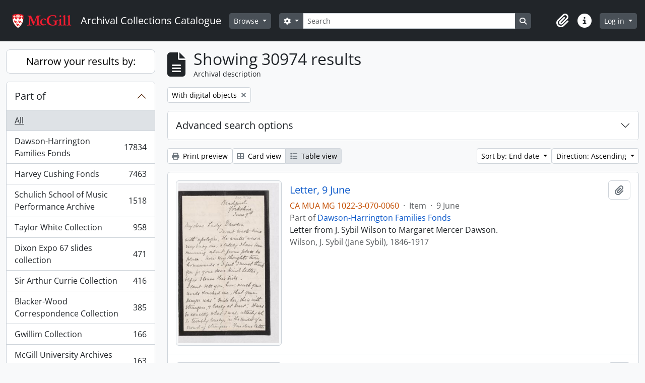

--- FILE ---
content_type: text/html; charset=utf-8
request_url: https://archivalcollections.library.mcgill.ca/index.php/informationobject/browse?view=table&sort=endDate&topLod=0&sortDir=asc&onlyMedia=1
body_size: 100951
content:
<!DOCTYPE html>
<html lang="en" dir="ltr">
  <head>
        <script nonce=64afe5ee3798d392681f96df7cf5df65 async src="https://www.googletagmanager.com/gtag/js?id=UA-117243227-1"></script>
    <script nonce=64afe5ee3798d392681f96df7cf5df65>
    window.dataLayer = window.dataLayer || [];
    function gtag(){dataLayer.push(arguments);}
    gtag('js', new Date());
        gtag('config', 'UA-117243227-1');
    </script>
    <meta charset="utf-8">
    <meta name="viewport" content="width=device-width, initial-scale=1">
    <title>Information object browse - Archival Collections Catalogue</title>
        <link rel="shortcut icon" href="/favicon.ico">
    <script defer src="/dist/js/vendor.bundle.51cf3c3989802bda6211.js"></script><script defer src="/dist/js/arDominionB5Plugin.bundle.ee01f345bf45cf8bd842.js"></script><link href="/dist/css/arDominionB5Plugin.bundle.5e47f9f2330e33f54f04.css" rel="stylesheet">
      </head>
  <body class="d-flex flex-column min-vh-100 informationobject browse show-edit-tooltips">
        <div class="visually-hidden-focusable p-3 border-bottom">
  <a class="btn btn-sm btn-secondary" href="#main-column">
    Skip to main content  </a>
</div>
    



<header id="top-bar" class="navbar navbar-expand-lg navbar-dark bg-dark" role="navigation" aria-label="Main navigation">
  <div class="container-fluid">
          <a class="navbar-brand d-flex flex-wrap flex-lg-nowrap align-items-center py-0 me-0" href="/index.php/" title="Home" rel="home">
                  <img alt="AtoM logo" class="d-inline-block my-2 me-3" height="auto" src="/plugins/arMcGillB5Plugin/images/logo.png" />                          <span class="text-wrap my-1 me-3">Archival Collections Catalogue</span>
              </a>
        <button class="navbar-toggler atom-btn-secondary my-2 me-1 px-1" type="button" data-bs-toggle="collapse" data-bs-target="#navbar-content" aria-controls="navbar-content" aria-expanded="false">
      <i 
        class="fas fa-2x fa-fw fa-bars" 
        data-bs-toggle="tooltip"
        data-bs-placement="bottom"
        title="Toggle navigation"
        aria-hidden="true">
      </i>
      <span class="visually-hidden">Toggle navigation</span>
    </button>
    <div class="collapse navbar-collapse flex-wrap justify-content-end me-1" id="navbar-content">
      <div class="d-flex flex-wrap flex-lg-nowrap flex-grow-1">
        <div class="dropdown my-2 me-3">
  <button class="btn btn-sm atom-btn-secondary dropdown-toggle" type="button" id="browse-menu" data-bs-toggle="dropdown" aria-expanded="false">
    Browse  </button>
  <ul class="dropdown-menu mt-2" aria-labelledby="browse-menu">
    <li>
      <h6 class="dropdown-header">
        Browse      </h6>
    </li>
                  <li id="node_browseInformationObjects">
          <a class="dropdown-item" href="/index.php/informationobject/browse" title="Archival descriptions">Archival descriptions</a>        </li>
                        <li id="node_browseRepositories">
          <a class="dropdown-item" href="/index.php/repository/browse" title="Archival repository">Archival repository</a>        </li>
                        <li id="node_browseActors">
          <a class="dropdown-item" href="/index.php/actor/browse" title="Authority records">Authority records</a>        </li>
                        <li id="node_browseSubjects">
          <a class="dropdown-item" href="/index.php/taxonomy/index/id/35" title="Subjects">Subjects</a>        </li>
                        <li id="node_browseDigitalObjects">
          <a class="dropdown-item" href="/index.php/informationobject/browse?view=card&amp;onlyMedia=1&amp;topLod=0" title="Digital objects">Digital objects</a>        </li>
                        <li id="node_browsePlaces">
          <a class="dropdown-item" href="/index.php/taxonomy/index/id/42" title="Places">Places</a>        </li>
            </ul>
</div>
        <form
  id="search-box"
  class="d-flex flex-grow-1 my-2"
  role="search"
  action="/index.php/informationobject/browse">
  <h2 class="visually-hidden">Search</h2>
  <input type="hidden" name="topLod" value="0">
  <input type="hidden" name="sort" value="relevance">
  <div class="input-group flex-nowrap">
    <button
      id="search-box-options"
      class="btn btn-sm atom-btn-secondary dropdown-toggle"
      type="button"
      data-bs-toggle="dropdown"
      data-bs-auto-close="outside"
      aria-expanded="false">
      <i class="fas fa-cog" aria-hidden="true"></i>
      <span class="visually-hidden">Search options</span>
    </button>
    <div class="dropdown-menu mt-2" aria-labelledby="search-box-options">
              <div class="px-3 py-2">
          <div class="form-check">
            <input
              class="form-check-input"
              type="radio"
              name="repos"
              id="search-realm-global"
              checked
              value>
            <label class="form-check-label" for="search-realm-global">
              Global search            </label>
          </div>
                            </div>
        <div class="dropdown-divider"></div>
            <a class="dropdown-item" href="/index.php/informationobject/browse?showAdvanced=1&topLod=0">
        Advanced search      </a>
    </div>
    <input
      id="search-box-input"
      class="form-control form-control-sm dropdown-toggle"
      type="search"
      name="query"
      autocomplete="off"
      value=""
      placeholder="Search"
      data-url="/index.php/search/autocomplete"
      data-bs-toggle="dropdown"
      aria-label="Search"
      aria-expanded="false">
    <ul id="search-box-results" class="dropdown-menu mt-2" aria-labelledby="search-box-input"></ul>
    <button class="btn btn-sm atom-btn-secondary" type="submit">
      <i class="fas fa-search" aria-hidden="true"></i>
      <span class="visually-hidden">Search in browse page</span>
    </button>
  </div>
</form>
      </div>
      <div class="d-flex flex-nowrap flex-column flex-lg-row align-items-strech align-items-lg-center">
        <ul class="navbar-nav mx-lg-2">
                    <li class="nav-item dropdown d-flex flex-column">
  <a
    class="nav-link dropdown-toggle d-flex align-items-center p-0"
    href="#"
    id="clipboard-menu"
    role="button"
    data-bs-toggle="dropdown"
    aria-expanded="false"
    data-total-count-label="records added"
    data-alert-close="Close"
    data-load-alert-message="There was an error loading the clipboard content."
    data-export-alert-message="The clipboard is empty for this entity type."
    data-export-check-url="/index.php/clipboard/exportCheck"
    data-delete-alert-message="Note: clipboard items unclipped in this page will be removed from the clipboard when the page is refreshed. You can re-select them now, or reload the page to remove them completely. Using the sort or print preview buttons will also cause a page reload - so anything currently deselected will be lost!">
    <i
      class="fas fa-2x fa-fw fa-paperclip px-0 px-lg-2 py-2"
      data-bs-toggle="tooltip"
      data-bs-placement="bottom"
      data-bs-custom-class="d-none d-lg-block"
      title="Clipboard"
      aria-hidden="true">
    </i>
    <span class="d-lg-none mx-1" aria-hidden="true">
      Clipboard    </span>
    <span class="visually-hidden">
      Clipboard    </span>
  </a>
  <ul class="dropdown-menu dropdown-menu-end mb-2" aria-labelledby="clipboard-menu">
    <li>
      <h6 class="dropdown-header">
        Clipboard      </h6>
    </li>
    <li class="text-muted text-nowrap px-3 pb-2">
      <span
        id="counts-block"
        data-information-object-label="Archival description"
        data-actor-object-label="Authority record"
        data-repository-object-label="Archival repository">
      </span>
    </li>
                  <li id="node_clearClipboard">
          <a class="dropdown-item" href="/index.php/" title="Clear all selections">Clear all selections</a>        </li>
                        <li id="node_goToClipboard">
          <a class="dropdown-item" href="/index.php/clipboard/view" title="Go to clipboard">Go to clipboard</a>        </li>
                        <li id="node_loadClipboard">
          <a class="dropdown-item" href="/index.php/clipboard/load" title="Load clipboard">Load clipboard</a>        </li>
                        <li id="node_saveClipboard">
          <a class="dropdown-item" href="/index.php/clipboard/save" title="Save clipboard">Save clipboard</a>        </li>
            </ul>
</li>
                    <li class="nav-item dropdown d-flex flex-column">
  <a
    class="nav-link dropdown-toggle d-flex align-items-center p-0"
    href="#"
    id="quick-links-menu"
    role="button"
    data-bs-toggle="dropdown"
    aria-expanded="false">
    <i
      class="fas fa-2x fa-fw fa-info-circle px-0 px-lg-2 py-2"
      data-bs-toggle="tooltip"
      data-bs-placement="bottom"
      data-bs-custom-class="d-none d-lg-block"
      title="Quick links"
      aria-hidden="true">
    </i>
    <span class="d-lg-none mx-1" aria-hidden="true">
      Quick links    </span> 
    <span class="visually-hidden">
      Quick links    </span>
  </a>
  <ul class="dropdown-menu dropdown-menu-end mb-2" aria-labelledby="quick-links-menu">
    <li>
      <h6 class="dropdown-header">
        Quick links      </h6>
    </li>
                  <li id="node_home">
          <a class="dropdown-item" href="/index.php/" title="Home">Home</a>        </li>
                        <li id="node_about">
          <a class="dropdown-item" href="/index.php/about" title="About AtoM">About AtoM</a>        </li>
                                                      <li id="node_glossary">
          <a class="dropdown-item" href="/glossary" title="Glossary of archival terms">Glossary of archival terms</a>        </li>
                        <li id="node_privacy">
          <a class="dropdown-item" href="/index.php/privacy" title="Privacy Policy">Privacy Policy</a>        </li>
            </ul>
</li>
        </ul>
              <div class="dropdown my-2">
    <button class="btn btn-sm atom-btn-secondary dropdown-toggle" type="button" id="user-menu" data-bs-toggle="dropdown" data-bs-auto-close="outside" aria-expanded="false">
      Log in    </button>
    <div class="dropdown-menu dropdown-menu-lg-end mt-2" aria-labelledby="user-menu">
      <div>
        <h6 class="dropdown-header">
          Have an account?        </h6>
      </div>
      <form class="mx-3 my-2" action="/index.php/user/login" method="post">        <input type="hidden" name="next" value="https://archivalcollections.library.mcgill.ca/index.php/informationobject/browse?view=table&amp;sort=endDate&amp;topLod=0&amp;sortDir=asc&amp;onlyMedia=1" id="next" />        <div class="mb-3"><label class="form-label" for="email">Email<span aria-hidden="true" class="text-primary ms-1"><strong>*</strong></span><span class="visually-hidden">This field is required.</span></label><input type="text" name="email" class="form-control-sm form-control" id="email" /></div>        <div class="mb-3"><label class="form-label" for="password">Password<span aria-hidden="true" class="text-primary ms-1"><strong>*</strong></span><span class="visually-hidden">This field is required.</span></label><input type="password" name="password" class="form-control-sm form-control" autocomplete="off" id="password" /></div>        <button class="btn btn-sm atom-btn-secondary" type="submit">
          Log in        </button>
      </form>
    </div>
  </div>
      </div>
    </div>
  </div>
</header>

    
<div id="wrapper" class="container-xxl pt-3 flex-grow-1">
            <div class="row">
    <div id="sidebar" class="col-md-3">
      
    <h2 class="d-grid">
      <button
        class="btn btn-lg atom-btn-white collapsed text-wrap"
        type="button"
        data-bs-toggle="collapse"
        data-bs-target="#collapse-aggregations"
        aria-expanded="false"
        aria-controls="collapse-aggregations">
        Narrow your results by:      </button>
    </h2>

    <div class="collapse" id="collapse-aggregations">

      
        
      

<div class="accordion mb-3">
  <div class="accordion-item aggregation">
    <h2 class="accordion-header" id="heading-collection">
      <button
        class="accordion-button collapsed"
        type="button"
        data-bs-toggle="collapse"
        data-bs-target="#collapse-collection"
        aria-expanded="false"
        aria-controls="collapse-collection">
        Part of      </button>
    </h2>
    <div
      id="collapse-collection"
      class="accordion-collapse collapse list-group list-group-flush"
      aria-labelledby="heading-collection">
      
              <a class="list-group-item list-group-item-action d-flex justify-content-between align-items-center active text-decoration-underline" href="/index.php/informationobject/browse?view=table&amp;sort=endDate&amp;topLod=0&amp;sortDir=asc&amp;onlyMedia=1" title="All">All</a>          
              
        <a class="list-group-item list-group-item-action d-flex justify-content-between align-items-center text-break" href="/index.php/informationobject/browse?collection=139989&amp;view=table&amp;sort=endDate&amp;topLod=0&amp;sortDir=asc&amp;onlyMedia=1" title="Dawson-Harrington Families Fonds, 17834 results17834">Dawson-Harrington Families Fonds<span class="visually-hidden">, 17834 results</span><span aria-hidden="true" class="ms-3 text-nowrap">17834</span></a>              
        <a class="list-group-item list-group-item-action d-flex justify-content-between align-items-center text-break" href="/index.php/informationobject/browse?collection=1862&amp;view=table&amp;sort=endDate&amp;topLod=0&amp;sortDir=asc&amp;onlyMedia=1" title="Harvey Cushing Fonds, 7463 results7463">Harvey Cushing Fonds<span class="visually-hidden">, 7463 results</span><span aria-hidden="true" class="ms-3 text-nowrap">7463</span></a>              
        <a class="list-group-item list-group-item-action d-flex justify-content-between align-items-center text-break" href="/index.php/informationobject/browse?collection=1191420&amp;view=table&amp;sort=endDate&amp;topLod=0&amp;sortDir=asc&amp;onlyMedia=1" title="Schulich School of Music Performance Archive, 1518 results1518">Schulich School of Music Performance Archive<span class="visually-hidden">, 1518 results</span><span aria-hidden="true" class="ms-3 text-nowrap">1518</span></a>              
        <a class="list-group-item list-group-item-action d-flex justify-content-between align-items-center text-break" href="/index.php/informationobject/browse?collection=191743&amp;view=table&amp;sort=endDate&amp;topLod=0&amp;sortDir=asc&amp;onlyMedia=1" title="Taylor White Collection, 958 results958">Taylor White Collection<span class="visually-hidden">, 958 results</span><span aria-hidden="true" class="ms-3 text-nowrap">958</span></a>              
        <a class="list-group-item list-group-item-action d-flex justify-content-between align-items-center text-break" href="/index.php/informationobject/browse?collection=1281175&amp;view=table&amp;sort=endDate&amp;topLod=0&amp;sortDir=asc&amp;onlyMedia=1" title="Dixon Expo 67 slides collection, 471 results471">Dixon Expo 67 slides collection<span class="visually-hidden">, 471 results</span><span aria-hidden="true" class="ms-3 text-nowrap">471</span></a>              
        <a class="list-group-item list-group-item-action d-flex justify-content-between align-items-center text-break" href="/index.php/informationobject/browse?collection=118380&amp;view=table&amp;sort=endDate&amp;topLod=0&amp;sortDir=asc&amp;onlyMedia=1" title="Sir Arthur Currie Collection, 416 results416">Sir Arthur Currie Collection<span class="visually-hidden">, 416 results</span><span aria-hidden="true" class="ms-3 text-nowrap">416</span></a>              
        <a class="list-group-item list-group-item-action d-flex justify-content-between align-items-center text-break" href="/index.php/informationobject/browse?collection=1278243&amp;view=table&amp;sort=endDate&amp;topLod=0&amp;sortDir=asc&amp;onlyMedia=1" title="Blacker-Wood Correspondence Collection, 385 results385">Blacker-Wood Correspondence Collection<span class="visually-hidden">, 385 results</span><span aria-hidden="true" class="ms-3 text-nowrap">385</span></a>              
        <a class="list-group-item list-group-item-action d-flex justify-content-between align-items-center text-break" href="/index.php/informationobject/browse?collection=1002839&amp;view=table&amp;sort=endDate&amp;topLod=0&amp;sortDir=asc&amp;onlyMedia=1" title="Gwillim Collection, 166 results166">Gwillim Collection<span class="visually-hidden">, 166 results</span><span aria-hidden="true" class="ms-3 text-nowrap">166</span></a>              
        <a class="list-group-item list-group-item-action d-flex justify-content-between align-items-center text-break" href="/index.php/informationobject/browse?collection=192723&amp;view=table&amp;sort=endDate&amp;topLod=0&amp;sortDir=asc&amp;onlyMedia=1" title="McGill University Archives Collection, 163 results163">McGill University Archives Collection<span class="visually-hidden">, 163 results</span><span aria-hidden="true" class="ms-3 text-nowrap">163</span></a>              
        <a class="list-group-item list-group-item-action d-flex justify-content-between align-items-center text-break" href="/index.php/informationobject/browse?collection=1084174&amp;view=table&amp;sort=endDate&amp;topLod=0&amp;sortDir=asc&amp;onlyMedia=1" title="Noel Noel-Buxton fonds, 128 results128">Noel Noel-Buxton fonds<span class="visually-hidden">, 128 results</span><span aria-hidden="true" class="ms-3 text-nowrap">128</span></a>          </div>
  </div>
</div>

              

<div class="accordion mb-3">
  <div class="accordion-item aggregation">
    <h2 class="accordion-header" id="heading-repos">
      <button
        class="accordion-button collapsed"
        type="button"
        data-bs-toggle="collapse"
        data-bs-target="#collapse-repos"
        aria-expanded="false"
        aria-controls="collapse-repos">
        Archival repository      </button>
    </h2>
    <div
      id="collapse-repos"
      class="accordion-collapse collapse list-group list-group-flush"
      aria-labelledby="heading-repos">
      
              <a class="list-group-item list-group-item-action d-flex justify-content-between align-items-center active text-decoration-underline" href="/index.php/informationobject/browse?view=table&amp;sort=endDate&amp;topLod=0&amp;sortDir=asc&amp;onlyMedia=1" title="All">All</a>          
              
        <a class="list-group-item list-group-item-action d-flex justify-content-between align-items-center text-break" href="/index.php/informationobject/browse?repos=440&amp;view=table&amp;sort=endDate&amp;topLod=0&amp;sortDir=asc&amp;onlyMedia=1" title="McGill University Archives, 18610 results18610">McGill University Archives<span class="visually-hidden">, 18610 results</span><span aria-hidden="true" class="ms-3 text-nowrap">18610</span></a>              
        <a class="list-group-item list-group-item-action d-flex justify-content-between align-items-center text-break" href="/index.php/informationobject/browse?repos=433&amp;view=table&amp;sort=endDate&amp;topLod=0&amp;sortDir=asc&amp;onlyMedia=1" title="Osler Library, 7782 results7782">Osler Library<span class="visually-hidden">, 7782 results</span><span aria-hidden="true" class="ms-3 text-nowrap">7782</span></a>              
        <a class="list-group-item list-group-item-action d-flex justify-content-between align-items-center text-break" href="/index.php/informationobject/browse?repos=441&amp;view=table&amp;sort=endDate&amp;topLod=0&amp;sortDir=asc&amp;onlyMedia=1" title="Rare Books and Special Collections, 2493 results2493">Rare Books and Special Collections<span class="visually-hidden">, 2493 results</span><span aria-hidden="true" class="ms-3 text-nowrap">2493</span></a>              
        <a class="list-group-item list-group-item-action d-flex justify-content-between align-items-center text-break" href="/index.php/informationobject/browse?repos=195230&amp;view=table&amp;sort=endDate&amp;topLod=0&amp;sortDir=asc&amp;onlyMedia=1" title="Marvin Duchow Music Library, 1525 results1525">Marvin Duchow Music Library<span class="visually-hidden">, 1525 results</span><span aria-hidden="true" class="ms-3 text-nowrap">1525</span></a>              
        <a class="list-group-item list-group-item-action d-flex justify-content-between align-items-center text-break" href="/index.php/informationobject/browse?repos=442&amp;view=table&amp;sort=endDate&amp;topLod=0&amp;sortDir=asc&amp;onlyMedia=1" title="John Bland Canadian Architecture Collection, 92 results92">John Bland Canadian Architecture Collection<span class="visually-hidden">, 92 results</span><span aria-hidden="true" class="ms-3 text-nowrap">92</span></a>          </div>
  </div>
</div>
      
      

<div class="accordion mb-3">
  <div class="accordion-item aggregation">
    <h2 class="accordion-header" id="heading-creators">
      <button
        class="accordion-button collapsed"
        type="button"
        data-bs-toggle="collapse"
        data-bs-target="#collapse-creators"
        aria-expanded="false"
        aria-controls="collapse-creators">
        Creator      </button>
    </h2>
    <div
      id="collapse-creators"
      class="accordion-collapse collapse list-group list-group-flush"
      aria-labelledby="heading-creators">
      
              <a class="list-group-item list-group-item-action d-flex justify-content-between align-items-center active text-decoration-underline" href="/index.php/informationobject/browse?view=table&amp;sort=endDate&amp;topLod=0&amp;sortDir=asc&amp;onlyMedia=1" title="All">All</a>          
              
        <a class="list-group-item list-group-item-action d-flex justify-content-between align-items-center text-break" href="/index.php/informationobject/browse?creators=958&amp;view=table&amp;sort=endDate&amp;topLod=0&amp;sortDir=asc&amp;onlyMedia=1" title="Osler, William, Sir, 1849-1919, 3854 results3854">Osler, William, Sir, 1849-1919<span class="visually-hidden">, 3854 results</span><span aria-hidden="true" class="ms-3 text-nowrap">3854</span></a>              
        <a class="list-group-item list-group-item-action d-flex justify-content-between align-items-center text-break" href="/index.php/informationobject/browse?creators=897952&amp;view=table&amp;sort=endDate&amp;topLod=0&amp;sortDir=asc&amp;onlyMedia=1" title="Dawson, John William, Sir, 1820-1899, 1566 results1566">Dawson, John William, Sir, 1820-1899<span class="visually-hidden">, 1566 results</span><span aria-hidden="true" class="ms-3 text-nowrap">1566</span></a>              
        <a class="list-group-item list-group-item-action d-flex justify-content-between align-items-center text-break" href="/index.php/informationobject/browse?creators=889356&amp;view=table&amp;sort=endDate&amp;topLod=0&amp;sortDir=asc&amp;onlyMedia=1" title="Dawson, George Mercer, 1849-1901, 1133 results1133">Dawson, George Mercer, 1849-1901<span class="visually-hidden">, 1133 results</span><span aria-hidden="true" class="ms-3 text-nowrap">1133</span></a>              
        <a class="list-group-item list-group-item-action d-flex justify-content-between align-items-center text-break" href="/index.php/informationobject/browse?creators=895811&amp;view=table&amp;sort=endDate&amp;topLod=0&amp;sortDir=asc&amp;onlyMedia=1" title="Harrington, Anna Dawson, 1851-1917, 823 results823">Harrington, Anna Dawson, 1851-1917<span class="visually-hidden">, 823 results</span><span aria-hidden="true" class="ms-3 text-nowrap">823</span></a>              
        <a class="list-group-item list-group-item-action d-flex justify-content-between align-items-center text-break" href="/index.php/informationobject/browse?creators=931132&amp;view=table&amp;sort=endDate&amp;topLod=0&amp;sortDir=asc&amp;onlyMedia=1" title="Paillou, Peter, approximately 1720-approximately 1790, 712 results712">Paillou, Peter, approximately 1720-approximately 1790<span class="visually-hidden">, 712 results</span><span aria-hidden="true" class="ms-3 text-nowrap">712</span></a>              
        <a class="list-group-item list-group-item-action d-flex justify-content-between align-items-center text-break" href="/index.php/informationobject/browse?creators=894112&amp;view=table&amp;sort=endDate&amp;topLod=0&amp;sortDir=asc&amp;onlyMedia=1" title="Dawson, Margaret, Lady, 468 results468">Dawson, Margaret, Lady<span class="visually-hidden">, 468 results</span><span aria-hidden="true" class="ms-3 text-nowrap">468</span></a>              
        <a class="list-group-item list-group-item-action d-flex justify-content-between align-items-center text-break" href="/index.php/informationobject/browse?creators=1114&amp;view=table&amp;sort=endDate&amp;topLod=0&amp;sortDir=asc&amp;onlyMedia=1" title="Osler, Grace Revere Gross, Lady, 384 results384">Osler, Grace Revere Gross, Lady<span class="visually-hidden">, 384 results</span><span aria-hidden="true" class="ms-3 text-nowrap">384</span></a>              
        <a class="list-group-item list-group-item-action d-flex justify-content-between align-items-center text-break" href="/index.php/informationobject/browse?creators=899367&amp;view=table&amp;sort=endDate&amp;topLod=0&amp;sortDir=asc&amp;onlyMedia=1" title="Harrington, Bernard J. (Bernard James), 1848-1907, 333 results333">Harrington, Bernard J. (Bernard James), 1848-1907<span class="visually-hidden">, 333 results</span><span aria-hidden="true" class="ms-3 text-nowrap">333</span></a>              
        <a class="list-group-item list-group-item-action d-flex justify-content-between align-items-center text-break" href="/index.php/informationobject/browse?creators=898486&amp;view=table&amp;sort=endDate&amp;topLod=0&amp;sortDir=asc&amp;onlyMedia=1" title="Dawson, W. Bell (William Bell), 1854-1944, 269 results269">Dawson, W. Bell (William Bell), 1854-1944<span class="visually-hidden">, 269 results</span><span aria-hidden="true" class="ms-3 text-nowrap">269</span></a>              
        <a class="list-group-item list-group-item-action d-flex justify-content-between align-items-center text-break" href="/index.php/informationobject/browse?creators=939776&amp;view=table&amp;sort=endDate&amp;topLod=0&amp;sortDir=asc&amp;onlyMedia=1" title="Collins, Charles, 214 results214">Collins, Charles<span class="visually-hidden">, 214 results</span><span aria-hidden="true" class="ms-3 text-nowrap">214</span></a>          </div>
  </div>
</div>

      

<div class="accordion mb-3">
  <div class="accordion-item aggregation">
    <h2 class="accordion-header" id="heading-names">
      <button
        class="accordion-button collapsed"
        type="button"
        data-bs-toggle="collapse"
        data-bs-target="#collapse-names"
        aria-expanded="false"
        aria-controls="collapse-names">
        Name      </button>
    </h2>
    <div
      id="collapse-names"
      class="accordion-collapse collapse list-group list-group-flush"
      aria-labelledby="heading-names">
      
              <a class="list-group-item list-group-item-action d-flex justify-content-between align-items-center active text-decoration-underline" href="/index.php/informationobject/browse?view=table&amp;sort=endDate&amp;topLod=0&amp;sortDir=asc&amp;onlyMedia=1" title="All">All</a>          
              
        <a class="list-group-item list-group-item-action d-flex justify-content-between align-items-center text-break" href="/index.php/informationobject/browse?names=897952&amp;view=table&amp;sort=endDate&amp;topLod=0&amp;sortDir=asc&amp;onlyMedia=1" title="Dawson, John William, Sir, 1820-1899, 8232 results8232">Dawson, John William, Sir, 1820-1899<span class="visually-hidden">, 8232 results</span><span aria-hidden="true" class="ms-3 text-nowrap">8232</span></a>              
        <a class="list-group-item list-group-item-action d-flex justify-content-between align-items-center text-break" href="/index.php/informationobject/browse?names=894112&amp;view=table&amp;sort=endDate&amp;topLod=0&amp;sortDir=asc&amp;onlyMedia=1" title="Dawson, Margaret, Lady, 1602 results1602">Dawson, Margaret, Lady<span class="visually-hidden">, 1602 results</span><span aria-hidden="true" class="ms-3 text-nowrap">1602</span></a>              
        <a class="list-group-item list-group-item-action d-flex justify-content-between align-items-center text-break" href="/index.php/informationobject/browse?names=897951&amp;view=table&amp;sort=endDate&amp;topLod=0&amp;sortDir=asc&amp;onlyMedia=1" title="Dawson, James, 1789-, 1451 results1451">Dawson, James, 1789-<span class="visually-hidden">, 1451 results</span><span aria-hidden="true" class="ms-3 text-nowrap">1451</span></a>              
        <a class="list-group-item list-group-item-action d-flex justify-content-between align-items-center text-break" href="/index.php/informationobject/browse?names=889356&amp;view=table&amp;sort=endDate&amp;topLod=0&amp;sortDir=asc&amp;onlyMedia=1" title="Dawson, George Mercer, 1849-1901, 1108 results1108">Dawson, George Mercer, 1849-1901<span class="visually-hidden">, 1108 results</span><span aria-hidden="true" class="ms-3 text-nowrap">1108</span></a>              
        <a class="list-group-item list-group-item-action d-flex justify-content-between align-items-center text-break" href="/index.php/informationobject/browse?names=895811&amp;view=table&amp;sort=endDate&amp;topLod=0&amp;sortDir=asc&amp;onlyMedia=1" title="Harrington, Anna Dawson, 1851-1917, 952 results952">Harrington, Anna Dawson, 1851-1917<span class="visually-hidden">, 952 results</span><span aria-hidden="true" class="ms-3 text-nowrap">952</span></a>              
        <a class="list-group-item list-group-item-action d-flex justify-content-between align-items-center text-break" href="/index.php/informationobject/browse?names=899367&amp;view=table&amp;sort=endDate&amp;topLod=0&amp;sortDir=asc&amp;onlyMedia=1" title="Harrington, Bernard J. (Bernard James), 1848-1907, 911 results911">Harrington, Bernard J. (Bernard James), 1848-1907<span class="visually-hidden">, 911 results</span><span aria-hidden="true" class="ms-3 text-nowrap">911</span></a>              
        <a class="list-group-item list-group-item-action d-flex justify-content-between align-items-center text-break" href="/index.php/informationobject/browse?names=996&amp;view=table&amp;sort=endDate&amp;topLod=0&amp;sortDir=asc&amp;onlyMedia=1" title="Cushing, Harvey, 1869-1939, 609 results609">Cushing, Harvey, 1869-1939<span class="visually-hidden">, 609 results</span><span aria-hidden="true" class="ms-3 text-nowrap">609</span></a>              
        <a class="list-group-item list-group-item-action d-flex justify-content-between align-items-center text-break" href="/index.php/informationobject/browse?names=958&amp;view=table&amp;sort=endDate&amp;topLod=0&amp;sortDir=asc&amp;onlyMedia=1" title="Osler, William, Sir, 1849-1919, 586 results586">Osler, William, Sir, 1849-1919<span class="visually-hidden">, 586 results</span><span aria-hidden="true" class="ms-3 text-nowrap">586</span></a>              
        <a class="list-group-item list-group-item-action d-flex justify-content-between align-items-center text-break" href="/index.php/informationobject/browse?names=140067&amp;view=table&amp;sort=endDate&amp;topLod=0&amp;sortDir=asc&amp;onlyMedia=1" title="Harrington, Lois Sybil, 1889-1978, 285 results285">Harrington, Lois Sybil, 1889-1978<span class="visually-hidden">, 285 results</span><span aria-hidden="true" class="ms-3 text-nowrap">285</span></a>              
        <a class="list-group-item list-group-item-action d-flex justify-content-between align-items-center text-break" href="/index.php/informationobject/browse?names=898887&amp;view=table&amp;sort=endDate&amp;topLod=0&amp;sortDir=asc&amp;onlyMedia=1" title="Dawson, Rankine, 194 results194">Dawson, Rankine<span class="visually-hidden">, 194 results</span><span aria-hidden="true" class="ms-3 text-nowrap">194</span></a>          </div>
  </div>
</div>

      

<div class="accordion mb-3">
  <div class="accordion-item aggregation">
    <h2 class="accordion-header" id="heading-places">
      <button
        class="accordion-button collapsed"
        type="button"
        data-bs-toggle="collapse"
        data-bs-target="#collapse-places"
        aria-expanded="false"
        aria-controls="collapse-places">
        Place      </button>
    </h2>
    <div
      id="collapse-places"
      class="accordion-collapse collapse list-group list-group-flush"
      aria-labelledby="heading-places">
      
              <a class="list-group-item list-group-item-action d-flex justify-content-between align-items-center active text-decoration-underline" href="/index.php/informationobject/browse?view=table&amp;sort=endDate&amp;topLod=0&amp;sortDir=asc&amp;onlyMedia=1" title="All">All</a>          
              
        <a class="list-group-item list-group-item-action d-flex justify-content-between align-items-center text-break" href="/index.php/informationobject/browse?places=17180&amp;view=table&amp;sort=endDate&amp;topLod=0&amp;sortDir=asc&amp;onlyMedia=1" title="Oxford (England), 2896 results2896">Oxford (England)<span class="visually-hidden">, 2896 results</span><span aria-hidden="true" class="ms-3 text-nowrap">2896</span></a>              
        <a class="list-group-item list-group-item-action d-flex justify-content-between align-items-center text-break" href="/index.php/informationobject/browse?places=13189&amp;view=table&amp;sort=endDate&amp;topLod=0&amp;sortDir=asc&amp;onlyMedia=1" title="Montréal (Québec), 2889 results2889">Montréal (Québec)<span class="visually-hidden">, 2889 results</span><span aria-hidden="true" class="ms-3 text-nowrap">2889</span></a>              
        <a class="list-group-item list-group-item-action d-flex justify-content-between align-items-center text-break" href="/index.php/informationobject/browse?places=84279&amp;view=table&amp;sort=endDate&amp;topLod=0&amp;sortDir=asc&amp;onlyMedia=1" title="London (England), 1298 results1298">London (England)<span class="visually-hidden">, 1298 results</span><span aria-hidden="true" class="ms-3 text-nowrap">1298</span></a>              
        <a class="list-group-item list-group-item-action d-flex justify-content-between align-items-center text-break" href="/index.php/informationobject/browse?places=83646&amp;view=table&amp;sort=endDate&amp;topLod=0&amp;sortDir=asc&amp;onlyMedia=1" title="Ottawa (Ont.), 853 results853">Ottawa (Ont.)<span class="visually-hidden">, 853 results</span><span aria-hidden="true" class="ms-3 text-nowrap">853</span></a>              
        <a class="list-group-item list-group-item-action d-flex justify-content-between align-items-center text-break" href="/index.php/informationobject/browse?places=106102&amp;view=table&amp;sort=endDate&amp;topLod=0&amp;sortDir=asc&amp;onlyMedia=1" title="Baltimore (Md.), 710 results710">Baltimore (Md.)<span class="visually-hidden">, 710 results</span><span aria-hidden="true" class="ms-3 text-nowrap">710</span></a>              
        <a class="list-group-item list-group-item-action d-flex justify-content-between align-items-center text-break" href="/index.php/informationobject/browse?places=901299&amp;view=table&amp;sort=endDate&amp;topLod=0&amp;sortDir=asc&amp;onlyMedia=1" title="Métis-sur-Mer (Québec), 588 results588">Métis-sur-Mer (Québec)<span class="visually-hidden">, 588 results</span><span aria-hidden="true" class="ms-3 text-nowrap">588</span></a>              
        <a class="list-group-item list-group-item-action d-flex justify-content-between align-items-center text-break" href="/index.php/informationobject/browse?places=83844&amp;view=table&amp;sort=endDate&amp;topLod=0&amp;sortDir=asc&amp;onlyMedia=1" title="Toronto (Ont.), 577 results577">Toronto (Ont.)<span class="visually-hidden">, 577 results</span><span aria-hidden="true" class="ms-3 text-nowrap">577</span></a>              
        <a class="list-group-item list-group-item-action d-flex justify-content-between align-items-center text-break" href="/index.php/informationobject/browse?places=85360&amp;view=table&amp;sort=endDate&amp;topLod=0&amp;sortDir=asc&amp;onlyMedia=1" title="New York (N.Y.), 451 results451">New York (N.Y.)<span class="visually-hidden">, 451 results</span><span aria-hidden="true" class="ms-3 text-nowrap">451</span></a>              
        <a class="list-group-item list-group-item-action d-flex justify-content-between align-items-center text-break" href="/index.php/informationobject/browse?places=898541&amp;view=table&amp;sort=endDate&amp;topLod=0&amp;sortDir=asc&amp;onlyMedia=1" title="Pictou (N.S.), 290 results290">Pictou (N.S.)<span class="visually-hidden">, 290 results</span><span aria-hidden="true" class="ms-3 text-nowrap">290</span></a>              
        <a class="list-group-item list-group-item-action d-flex justify-content-between align-items-center text-break" href="/index.php/informationobject/browse?places=18686&amp;view=table&amp;sort=endDate&amp;topLod=0&amp;sortDir=asc&amp;onlyMedia=1" title="Edinburgh (Scotland), 285 results285">Edinburgh (Scotland)<span class="visually-hidden">, 285 results</span><span aria-hidden="true" class="ms-3 text-nowrap">285</span></a>          </div>
  </div>
</div>

      

<div class="accordion mb-3">
  <div class="accordion-item aggregation">
    <h2 class="accordion-header" id="heading-subjects">
      <button
        class="accordion-button collapsed"
        type="button"
        data-bs-toggle="collapse"
        data-bs-target="#collapse-subjects"
        aria-expanded="false"
        aria-controls="collapse-subjects">
        Subject      </button>
    </h2>
    <div
      id="collapse-subjects"
      class="accordion-collapse collapse list-group list-group-flush"
      aria-labelledby="heading-subjects">
      
              <a class="list-group-item list-group-item-action d-flex justify-content-between align-items-center active text-decoration-underline" href="/index.php/informationobject/browse?view=table&amp;sort=endDate&amp;topLod=0&amp;sortDir=asc&amp;onlyMedia=1" title="All">All</a>          
              
        <a class="list-group-item list-group-item-action d-flex justify-content-between align-items-center text-break" href="/index.php/informationobject/browse?subjects=940383&amp;view=table&amp;sort=endDate&amp;topLod=0&amp;sortDir=asc&amp;onlyMedia=1" title="Birds in art -- Early works to 1800, 658 results658">Birds in art -- Early works to 1800<span class="visually-hidden">, 658 results</span><span aria-hidden="true" class="ms-3 text-nowrap">658</span></a>              
        <a class="list-group-item list-group-item-action d-flex justify-content-between align-items-center text-break" href="/index.php/informationobject/browse?subjects=943126&amp;view=table&amp;sort=endDate&amp;topLod=0&amp;sortDir=asc&amp;onlyMedia=1" title="Fishes, 19 results19">Fishes<span class="visually-hidden">, 19 results</span><span aria-hidden="true" class="ms-3 text-nowrap">19</span></a>              
        <a class="list-group-item list-group-item-action d-flex justify-content-between align-items-center text-break" href="/index.php/informationobject/browse?subjects=1037245&amp;view=table&amp;sort=endDate&amp;topLod=0&amp;sortDir=asc&amp;onlyMedia=1" title="Birds -- Eggs, 12 results12">Birds -- Eggs<span class="visually-hidden">, 12 results</span><span aria-hidden="true" class="ms-3 text-nowrap">12</span></a>              
        <a class="list-group-item list-group-item-action d-flex justify-content-between align-items-center text-break" href="/index.php/informationobject/browse?subjects=1002983&amp;view=table&amp;sort=endDate&amp;topLod=0&amp;sortDir=asc&amp;onlyMedia=1" title="Cuckoos, 9 results9">Cuckoos<span class="visually-hidden">, 9 results</span><span aria-hidden="true" class="ms-3 text-nowrap">9</span></a>              
        <a class="list-group-item list-group-item-action d-flex justify-content-between align-items-center text-break" href="/index.php/informationobject/browse?subjects=1289168&amp;view=table&amp;sort=endDate&amp;topLod=0&amp;sortDir=asc&amp;onlyMedia=1" title="Apartment houses., 9 results9">Apartment houses.<span class="visually-hidden">, 9 results</span><span aria-hidden="true" class="ms-3 text-nowrap">9</span></a>              
        <a class="list-group-item list-group-item-action d-flex justify-content-between align-items-center text-break" href="/index.php/informationobject/browse?subjects=80435&amp;view=table&amp;sort=endDate&amp;topLod=0&amp;sortDir=asc&amp;onlyMedia=1" title="City planning, 7 results7">City planning<span class="visually-hidden">, 7 results</span><span aria-hidden="true" class="ms-3 text-nowrap">7</span></a>              
        <a class="list-group-item list-group-item-action d-flex justify-content-between align-items-center text-break" href="/index.php/informationobject/browse?subjects=1001046&amp;view=table&amp;sort=endDate&amp;topLod=0&amp;sortDir=asc&amp;onlyMedia=1" title="Press, 7 results7">Press<span class="visually-hidden">, 7 results</span><span aria-hidden="true" class="ms-3 text-nowrap">7</span></a>              
        <a class="list-group-item list-group-item-action d-flex justify-content-between align-items-center text-break" href="/index.php/informationobject/browse?subjects=1288497&amp;view=table&amp;sort=endDate&amp;topLod=0&amp;sortDir=asc&amp;onlyMedia=1" title="Parrots., 7 results7">Parrots.<span class="visually-hidden">, 7 results</span><span aria-hidden="true" class="ms-3 text-nowrap">7</span></a>              
        <a class="list-group-item list-group-item-action d-flex justify-content-between align-items-center text-break" href="/index.php/informationobject/browse?subjects=1001044&amp;view=table&amp;sort=endDate&amp;topLod=0&amp;sortDir=asc&amp;onlyMedia=1" title="Canadian newspapers, 6 results6">Canadian newspapers<span class="visually-hidden">, 6 results</span><span aria-hidden="true" class="ms-3 text-nowrap">6</span></a>              
        <a class="list-group-item list-group-item-action d-flex justify-content-between align-items-center text-break" href="/index.php/informationobject/browse?subjects=1001048&amp;view=table&amp;sort=endDate&amp;topLod=0&amp;sortDir=asc&amp;onlyMedia=1" title="Business enterprises -- Finance, 6 results6">Business enterprises -- Finance<span class="visually-hidden">, 6 results</span><span aria-hidden="true" class="ms-3 text-nowrap">6</span></a>          </div>
  </div>
</div>

      

<div class="accordion mb-3">
  <div class="accordion-item aggregation">
    <h2 class="accordion-header" id="heading-genres">
      <button
        class="accordion-button collapsed"
        type="button"
        data-bs-toggle="collapse"
        data-bs-target="#collapse-genres"
        aria-expanded="false"
        aria-controls="collapse-genres">
        Genre      </button>
    </h2>
    <div
      id="collapse-genres"
      class="accordion-collapse collapse list-group list-group-flush"
      aria-labelledby="heading-genres">
      
              <a class="list-group-item list-group-item-action d-flex justify-content-between align-items-center active text-decoration-underline" href="/index.php/informationobject/browse?view=table&amp;sort=endDate&amp;topLod=0&amp;sortDir=asc&amp;onlyMedia=1" title="All">All</a>          
              
        <a class="list-group-item list-group-item-action d-flex justify-content-between align-items-center text-break" href="/index.php/informationobject/browse?genres=1040714&amp;view=table&amp;sort=endDate&amp;topLod=0&amp;sortDir=asc&amp;onlyMedia=1" title="Programs (Publications), 45 results45">Programs (Publications)<span class="visually-hidden">, 45 results</span><span aria-hidden="true" class="ms-3 text-nowrap">45</span></a>              
        <a class="list-group-item list-group-item-action d-flex justify-content-between align-items-center text-break" href="/index.php/informationobject/browse?genres=5592&amp;view=table&amp;sort=endDate&amp;topLod=0&amp;sortDir=asc&amp;onlyMedia=1" title="Architectural drawings (visual works), 33 results33">Architectural drawings (visual works)<span class="visually-hidden">, 33 results</span><span aria-hidden="true" class="ms-3 text-nowrap">33</span></a>              
        <a class="list-group-item list-group-item-action d-flex justify-content-between align-items-center text-break" href="/index.php/informationobject/browse?genres=48543&amp;view=table&amp;sort=endDate&amp;topLod=0&amp;sortDir=asc&amp;onlyMedia=1" title="Built projects, 27 results27">Built projects<span class="visually-hidden">, 27 results</span><span aria-hidden="true" class="ms-3 text-nowrap">27</span></a>              
        <a class="list-group-item list-group-item-action d-flex justify-content-between align-items-center text-break" href="/index.php/informationobject/browse?genres=49242&amp;view=table&amp;sort=endDate&amp;topLod=0&amp;sortDir=asc&amp;onlyMedia=1" title="Unbuilt projects., 22 results22">Unbuilt projects.<span class="visually-hidden">, 22 results</span><span aria-hidden="true" class="ms-3 text-nowrap">22</span></a>              
        <a class="list-group-item list-group-item-action d-flex justify-content-between align-items-center text-break" href="/index.php/informationobject/browse?genres=403&amp;view=table&amp;sort=endDate&amp;topLod=0&amp;sortDir=asc&amp;onlyMedia=1" title="Photographs., 21 results21">Photographs.<span class="visually-hidden">, 21 results</span><span aria-hidden="true" class="ms-3 text-nowrap">21</span></a>              
        <a class="list-group-item list-group-item-action d-flex justify-content-between align-items-center text-break" href="/index.php/informationobject/browse?genres=48566&amp;view=table&amp;sort=endDate&amp;topLod=0&amp;sortDir=asc&amp;onlyMedia=1" title="Residential structures., 20 results20">Residential structures.<span class="visually-hidden">, 20 results</span><span aria-hidden="true" class="ms-3 text-nowrap">20</span></a>              
        <a class="list-group-item list-group-item-action d-flex justify-content-between align-items-center text-break" href="/index.php/informationobject/browse?genres=1054462&amp;view=table&amp;sort=endDate&amp;topLod=0&amp;sortDir=asc&amp;onlyMedia=1" title="Fliers (printed matter), 20 results20">Fliers (printed matter)<span class="visually-hidden">, 20 results</span><span aria-hidden="true" class="ms-3 text-nowrap">20</span></a>              
        <a class="list-group-item list-group-item-action d-flex justify-content-between align-items-center text-break" href="/index.php/informationobject/browse?genres=1346433&amp;view=table&amp;sort=endDate&amp;topLod=0&amp;sortDir=asc&amp;onlyMedia=1" title="Modest project, 17 results17">Modest project<span class="visually-hidden">, 17 results</span><span aria-hidden="true" class="ms-3 text-nowrap">17</span></a>              
        <a class="list-group-item list-group-item-action d-flex justify-content-between align-items-center text-break" href="/index.php/informationobject/browse?genres=407&amp;view=table&amp;sort=endDate&amp;topLod=0&amp;sortDir=asc&amp;onlyMedia=1" title="Postcards., 16 results16">Postcards.<span class="visually-hidden">, 16 results</span><span aria-hidden="true" class="ms-3 text-nowrap">16</span></a>              
        <a class="list-group-item list-group-item-action d-flex justify-content-between align-items-center text-break" href="/index.php/informationobject/browse?genres=1346424&amp;view=table&amp;sort=endDate&amp;topLod=0&amp;sortDir=asc&amp;onlyMedia=1" title="Major project, 14 results14">Major project<span class="visually-hidden">, 14 results</span><span aria-hidden="true" class="ms-3 text-nowrap">14</span></a>          </div>
  </div>
</div>

      

<div class="accordion mb-3">
  <div class="accordion-item aggregation">
    <h2 class="accordion-header" id="heading-levels">
      <button
        class="accordion-button collapsed"
        type="button"
        data-bs-toggle="collapse"
        data-bs-target="#collapse-levels"
        aria-expanded="false"
        aria-controls="collapse-levels">
        Level of description      </button>
    </h2>
    <div
      id="collapse-levels"
      class="accordion-collapse collapse list-group list-group-flush"
      aria-labelledby="heading-levels">
      
              <a class="list-group-item list-group-item-action d-flex justify-content-between align-items-center active text-decoration-underline" href="/index.php/informationobject/browse?view=table&amp;sort=endDate&amp;topLod=0&amp;sortDir=asc&amp;onlyMedia=1" title="All">All</a>          
              
        <a class="list-group-item list-group-item-action d-flex justify-content-between align-items-center text-break" href="/index.php/informationobject/browse?levels=227&amp;view=table&amp;sort=endDate&amp;topLod=0&amp;sortDir=asc&amp;onlyMedia=1" title="Item, 26399 results26399">Item<span class="visually-hidden">, 26399 results</span><span aria-hidden="true" class="ms-3 text-nowrap">26399</span></a>              
        <a class="list-group-item list-group-item-action d-flex justify-content-between align-items-center text-break" href="/index.php/informationobject/browse?levels=226&amp;view=table&amp;sort=endDate&amp;topLod=0&amp;sortDir=asc&amp;onlyMedia=1" title="File, 4333 results4333">File<span class="visually-hidden">, 4333 results</span><span aria-hidden="true" class="ms-3 text-nowrap">4333</span></a>              
        <a class="list-group-item list-group-item-action d-flex justify-content-between align-items-center text-break" href="/index.php/informationobject/browse?levels=5461&amp;view=table&amp;sort=endDate&amp;topLod=0&amp;sortDir=asc&amp;onlyMedia=1" title="Folder, 90 results90">Folder<span class="visually-hidden">, 90 results</span><span aria-hidden="true" class="ms-3 text-nowrap">90</span></a>              
        <a class="list-group-item list-group-item-action d-flex justify-content-between align-items-center text-break" href="/index.php/informationobject/browse?levels=225&amp;view=table&amp;sort=endDate&amp;topLod=0&amp;sortDir=asc&amp;onlyMedia=1" title="Subseries, 42 results42">Subseries<span class="visually-hidden">, 42 results</span><span aria-hidden="true" class="ms-3 text-nowrap">42</span></a>              
        <a class="list-group-item list-group-item-action d-flex justify-content-between align-items-center text-break" href="/index.php/informationobject/browse?levels=221&amp;view=table&amp;sort=endDate&amp;topLod=0&amp;sortDir=asc&amp;onlyMedia=1" title="Fonds, 22 results22">Fonds<span class="visually-hidden">, 22 results</span><span aria-hidden="true" class="ms-3 text-nowrap">22</span></a>              
        <a class="list-group-item list-group-item-action d-flex justify-content-between align-items-center text-break" href="/index.php/informationobject/browse?levels=284&amp;view=table&amp;sort=endDate&amp;topLod=0&amp;sortDir=asc&amp;onlyMedia=1" title="Part, 19 results19">Part<span class="visually-hidden">, 19 results</span><span aria-hidden="true" class="ms-3 text-nowrap">19</span></a>              
        <a class="list-group-item list-group-item-action d-flex justify-content-between align-items-center text-break" href="/index.php/informationobject/browse?levels=223&amp;view=table&amp;sort=endDate&amp;topLod=0&amp;sortDir=asc&amp;onlyMedia=1" title="Collection, 12 results12">Collection<span class="visually-hidden">, 12 results</span><span aria-hidden="true" class="ms-3 text-nowrap">12</span></a>              
        <a class="list-group-item list-group-item-action d-flex justify-content-between align-items-center text-break" href="/index.php/informationobject/browse?levels=224&amp;view=table&amp;sort=endDate&amp;topLod=0&amp;sortDir=asc&amp;onlyMedia=1" title="Series, 4 results4">Series<span class="visually-hidden">, 4 results</span><span aria-hidden="true" class="ms-3 text-nowrap">4</span></a>              
        <a class="list-group-item list-group-item-action d-flex justify-content-between align-items-center text-break" href="/index.php/informationobject/browse?levels=889237&amp;view=table&amp;sort=endDate&amp;topLod=0&amp;sortDir=asc&amp;onlyMedia=1" title="Volume, 1 results1">Volume<span class="visually-hidden">, 1 results</span><span aria-hidden="true" class="ms-3 text-nowrap">1</span></a>          </div>
  </div>
</div>

      

<div class="accordion mb-3">
  <div class="accordion-item aggregation">
    <h2 class="accordion-header" id="heading-mediatypes">
      <button
        class="accordion-button collapsed"
        type="button"
        data-bs-toggle="collapse"
        data-bs-target="#collapse-mediatypes"
        aria-expanded="false"
        aria-controls="collapse-mediatypes">
        Media type      </button>
    </h2>
    <div
      id="collapse-mediatypes"
      class="accordion-collapse collapse list-group list-group-flush"
      aria-labelledby="heading-mediatypes">
      
              <a class="list-group-item list-group-item-action d-flex justify-content-between align-items-center active text-decoration-underline" href="/index.php/informationobject/browse?view=table&amp;sort=endDate&amp;topLod=0&amp;sortDir=asc&amp;onlyMedia=1" title="All">All</a>          
              
        <a class="list-group-item list-group-item-action d-flex justify-content-between align-items-center text-break" href="/index.php/informationobject/browse?mediatypes=137&amp;view=table&amp;sort=endDate&amp;topLod=0&amp;sortDir=asc&amp;onlyMedia=1" title="Text, 29564 results29564">Text<span class="visually-hidden">, 29564 results</span><span aria-hidden="true" class="ms-3 text-nowrap">29564</span></a>              
        <a class="list-group-item list-group-item-action d-flex justify-content-between align-items-center text-break" href="/index.php/informationobject/browse?mediatypes=136&amp;view=table&amp;sort=endDate&amp;topLod=0&amp;sortDir=asc&amp;onlyMedia=1" title="Image, 1375 results1375">Image<span class="visually-hidden">, 1375 results</span><span aria-hidden="true" class="ms-3 text-nowrap">1375</span></a>              
        <a class="list-group-item list-group-item-action d-flex justify-content-between align-items-center text-break" href="/index.php/informationobject/browse?mediatypes=139&amp;view=table&amp;sort=endDate&amp;topLod=0&amp;sortDir=asc&amp;onlyMedia=1" title="Other, 35 results35">Other<span class="visually-hidden">, 35 results</span><span aria-hidden="true" class="ms-3 text-nowrap">35</span></a>          </div>
  </div>
</div>

    </div>

      </div>
    <div id="main-column" role="main" class="col-md-9">
        
  <div class="multiline-header d-flex align-items-center mb-3">
    <i class="fas fa-3x fa-file-alt me-3" aria-hidden="true"></i>
    <div class="d-flex flex-column">
      <h1 class="mb-0" aria-describedby="heading-label">
                  Showing 30974 results              </h1>
      <span class="small" id="heading-label">
        Archival description      </span>
    </div>
  </div>
        <div class="d-flex flex-wrap gap-2">
    
                          <a 
  href="/index.php/informationobject/browse?view=table&sort=endDate&topLod=0&sortDir=asc"
  class="btn btn-sm atom-btn-white align-self-start mw-100 filter-tag d-flex">
  <span class="visually-hidden">
    Remove filter:  </span>
  <span class="text-truncate d-inline-block">
    With digital objects  </span>
  <i aria-hidden="true" class="fas fa-times ms-2 align-self-center"></i>
</a>
          </div>

      
  <div class="accordion mb-3 adv-search" role="search">
  <div class="accordion-item">
    <h2 class="accordion-header" id="heading-adv-search">
      <button class="accordion-button collapsed" type="button" data-bs-toggle="collapse" data-bs-target="#collapse-adv-search" aria-expanded="false" aria-controls="collapse-adv-search" data-cy="advanced-search-toggle">
        Advanced search options      </button>
    </h2>
    <div id="collapse-adv-search" class="accordion-collapse collapse" aria-labelledby="heading-adv-search">
      <div class="accordion-body">
        <form name="advanced-search-form" method="get" action="/index.php/informationobject/browse">
                      <input type="hidden" name="view" value="table"/>
                      <input type="hidden" name="sort" value="endDate"/>
          
          <h5>Find results with:</h5>

          <div class="criteria mb-4">

            
              
            
            
            <div class="criterion row align-items-center">

              <div class="col-xl-auto mb-3 adv-search-boolean">
                <select class="form-select" name="so0">
                  <option value="and">and</option>
                  <option value="or">or</option>
                  <option value="not">not</option>
                </select>
              </div>

              <div class="col-xl-auto flex-grow-1 mb-3">
                <input class="form-control" type="text" aria-label="Search" placeholder="Search" name="sq0">
              </div>

              <div class="col-xl-auto mb-3 text-center">
                <span class="form-text">in</span>
              </div>

              <div class="col-xl-auto mb-3">
                <select class="form-select" name="sf0">
                                      <option value="">
                      Any field                    </option>
                                      <option value="title">
                      Title                    </option>
                                      <option value="archivalHistory">
                      Archival history                    </option>
                                      <option value="scopeAndContent">
                      Scope and content                    </option>
                                      <option value="extentAndMedium">
                      Extent and medium                    </option>
                                      <option value="subject">
                      Subject access points                    </option>
                                      <option value="name">
                      Name access points                    </option>
                                      <option value="place">
                      Place access points                    </option>
                                      <option value="genre">
                      Genre access points                    </option>
                                      <option value="identifier">
                      Identifier                    </option>
                                      <option value="referenceCode">
                      Reference code                    </option>
                                      <option value="digitalObjectTranscript">
                      Digital object text                    </option>
                                      <option value="creator">
                      Creator                    </option>
                                      <option value="findingAidTranscript">
                      Finding aid text                    </option>
                                      <option value="allExceptFindingAidTranscript">
                      Any field except finding aid text                    </option>
                                  </select>
              </div>

              <div class="col-xl-auto mb-3">
                <a href="#" class="d-none d-xl-block delete-criterion" aria-label="Delete criterion">
                  <i aria-hidden="true" class="fas fa-times text-muted"></i>
                </a>
                <a href="#" class="d-xl-none delete-criterion btn btn-outline-danger w-100 mb-3">
                  Delete criterion                </a>
              </div>

            </div>

            <div class="add-new-criteria mb-3">
              <a id="add-criterion-dropdown-menu" class="btn atom-btn-white dropdown-toggle" href="#" role="button" data-bs-toggle="dropdown" aria-expanded="false">Add new criteria</a>
              <ul class="dropdown-menu mt-2" aria-labelledby="add-criterion-dropdown-menu">
                <li><a class="dropdown-item" href="#" id="add-criterion-and">And</a></li>
                <li><a class="dropdown-item" href="#" id="add-criterion-or">Or</a></li>
                <li><a class="dropdown-item" href="#" id="add-criterion-not">Not</a></li>
              </ul>
            </div>

          </div>

          <h5>Limit results to:</h5>

          <div class="criteria mb-4">

                          <div class="mb-3"><label class="form-label" for="repos">Repository</label><select name="repos" class="form-select" id="repos">
<option value="" selected="selected"></option>
<option value="1309434">Humanities and Social Sciences Library</option>
<option value="442">John Bland Canadian Architecture Collection</option>
<option value="195230">Marvin Duchow Music Library</option>
<option value="440">McGill University Archives</option>
<option value="433">Osler Library</option>
<option value="441">Rare Books and Special Collections</option>
</select></div>            
            <div class="mb-3"><label class="form-label" for="collection">Top-level description</label><select name="collection" class="form-autocomplete form-control" id="collection">

</select><input class="list" type="hidden" value="/index.php/informationobject/autocomplete?parent=1&filterDrafts=1"></div>
          </div>

          <h5>Filter results by:</h5>

          <div class="criteria mb-4">

            <div class="row">

              
              <div class="col-md-4">
                <div class="mb-3"><label class="form-label" for="levels">Level of description</label><select name="levels" class="form-select" id="levels">
<option value="" selected="selected"></option>
<option value="223">Collection</option>
<option value="195096">Container</option>
<option value="226">File</option>
<option value="5461">Folder</option>
<option value="221">Fonds</option>
<option value="227">Item</option>
<option value="17889">Page</option>
<option value="284">Part</option>
<option value="927977">Record Group</option>
<option value="224">Series</option>
<option value="6419">Sub-subseries</option>
<option value="222">Subfonds</option>
<option value="225">Subseries</option>
<option value="889237">Volume</option>
</select></div>              </div>
              

              <div class="col-md-4">
                <div class="mb-3"><label class="form-label" for="onlyMedia">Digital object available</label><select name="onlyMedia" class="form-select" id="onlyMedia">
<option value=""></option>
<option value="1" selected="selected">Yes</option>
<option value="0">No</option>
</select></div>              </div>

                              <div class="col-md-4">
                  <div class="mb-3"><label class="form-label" for="findingAidStatus">Finding aid</label><select name="findingAidStatus" class="form-select" id="findingAidStatus">
<option value="" selected="selected"></option>
<option value="yes">Yes</option>
<option value="no">No</option>
<option value="generated">Generated</option>
<option value="uploaded">Uploaded</option>
</select></div>                </div>
              
            </div>

            <div class="row">

                              <div class="col-md-6">
                  <div class="mb-3"><label class="form-label" for="copyrightStatus">Copyright status</label><select name="copyrightStatus" class="form-select" id="copyrightStatus">
<option value="" selected="selected"></option>
<option value="336">Public domain</option>
<option value="335">Under copyright</option>
<option value="337">Unknown</option>
</select></div>                </div>
              
                              <div class="col-md-6">
                  <div class="mb-3"><label class="form-label" for="materialType">General material designation</label><select name="materialType" class="form-select" id="materialType">
<option value="" selected="selected"></option>
<option value="261">Architectural drawing</option>
<option value="262">Cartographic material</option>
<option value="139515">Electronic</option>
<option value="263">Graphic material</option>
<option value="139516">Microform</option>
<option value="264">Moving images</option>
<option value="265">Multiple media</option>
<option value="266">Object</option>
<option value="267">Philatelic record</option>
<option value="268">Sound recording</option>
<option value="269">Technical drawing</option>
<option value="270">Textual record</option>
<option value="989623">Textual records</option>
</select></div>                </div>
              
              <fieldset class="col-12">
                <legend class="visually-hidden">Top-level description filter</legend>
                <div class="d-grid d-sm-block">
                  <div class="form-check d-inline-block me-2">
                    <input class="form-check-input" type="radio" name="topLod" id="adv-search-top-lod-1" value="1" >
                    <label class="form-check-label" for="adv-search-top-lod-1">Top-level descriptions</label>
                  </div>
                  <div class="form-check d-inline-block">
                    <input class="form-check-input" type="radio" name="topLod" id="adv-search-top-lod-0" value="0" checked>
                    <label class="form-check-label" for="adv-search-top-lod-0">All descriptions</label>
                  </div>
                </div>
              </fieldset>

            </div>

          </div>

          <h5>Filter by date range:</h5>

          <div class="criteria row mb-2">

            <div class="col-md-4 start-date">
              <div class="mb-3"><label class="form-label" for="startDate">Start</label><input placeholder="YYYY-MM-DD" type="date" name="startDate" class="form-control" id="startDate" /></div>            </div>

            <div class="col-md-4 end-date">
              <div class="mb-3"><label class="form-label" for="endDate">End</label><input placeholder="YYYY-MM-DD" type="date" name="endDate" class="form-control" id="endDate" /></div>            </div>

            <fieldset class="col-md-4 date-type">
              <legend class="fs-6">
                <span>Results</span>
                <button
                  type="button"
                  class="btn btn-link mb-1"
                  data-bs-toggle="tooltip"
                  data-bs-placement="auto"
                  title='Use these options to specify how the date range returns results. "Exact" means that the start and end dates of descriptions returned must fall entirely within the date range entered. "Overlapping" means that any description whose start or end dates touch or overlap the target date range will be returned.'>
                  <i aria-hidden="true" class="fas fa-question-circle text-muted"></i>
                </button>
              </legend>
              <div class="d-grid d-sm-block">
                <div class="form-check d-inline-block me-2">
                  <input class="form-check-input" type="radio" name="rangeType" id="adv-search-date-range-inclusive" value="inclusive" checked>
                  <label class="form-check-label" for="adv-search-date-range-inclusive">Overlapping</label>
                </div>
                <div class="form-check d-inline-block">
                  <input class="form-check-input" type="radio" name="rangeType" id="adv-search-date-range-exact" value="exact" >
                  <label class="form-check-label" for="adv-search-date-range-exact">Exact</label>
                </div>
              </div>
            </fieldset>

          </div>

          <ul class="actions mb-1 nav gap-2 justify-content-center">
            <li><input type="button" class="btn atom-btn-outline-light reset" value="Reset"></li>
            <li><input type="submit" class="btn atom-btn-outline-light" value="Search"></li>
          </ul>

        </form>
      </div>
    </div>
  </div>
</div>

  
    <div class="d-flex flex-wrap gap-2 mb-3">
      <a
  class="btn btn-sm atom-btn-white"
  href="/index.php/informationobject/browse?view=table&sort=endDate&topLod=0&sortDir=asc&onlyMedia=1&media=print">
  <i class="fas fa-print me-1" aria-hidden="true"></i>
  Print preview</a>

      
      
      <div class="btn-group btn-group-sm" role="group" aria-label="View options">
  <a
    class="btn atom-btn-white text-wrap"
        href="/index.php/informationobject/browse?view=card&sort=endDate&topLod=0&sortDir=asc&onlyMedia=1">
    <i class="fas fa-th-large me-1" aria-hidden="true"></i>
    Card view  </a>
  <a
    class="btn atom-btn-white text-wrap active"
    aria-current="page"    href="/index.php/informationobject/browse?view=table&sort=endDate&topLod=0&sortDir=asc&onlyMedia=1">
    <i class="fas fa-list me-1" aria-hidden="true"></i>
    Table view  </a>
</div>

      <div class="d-flex flex-wrap gap-2 ms-auto">
        
<div class="dropdown d-inline-block">
  <button class="btn btn-sm atom-btn-white dropdown-toggle text-wrap" type="button" id="sort-button" data-bs-toggle="dropdown" aria-expanded="false">
    Sort by: End date  </button>
  <ul class="dropdown-menu dropdown-menu-end mt-2" aria-labelledby="sort-button">
          <li>
        <a
          href="/index.php/informationobject/browse?sort=lastUpdated&view=table&topLod=0&sortDir=asc&onlyMedia=1"
          class="dropdown-item">
          Date modified        </a>
      </li>
          <li>
        <a
          href="/index.php/informationobject/browse?sort=alphabetic&view=table&topLod=0&sortDir=asc&onlyMedia=1"
          class="dropdown-item">
          Title        </a>
      </li>
          <li>
        <a
          href="/index.php/informationobject/browse?sort=relevance&view=table&topLod=0&sortDir=asc&onlyMedia=1"
          class="dropdown-item">
          Relevance        </a>
      </li>
          <li>
        <a
          href="/index.php/informationobject/browse?sort=identifier&view=table&topLod=0&sortDir=asc&onlyMedia=1"
          class="dropdown-item">
          Identifier        </a>
      </li>
          <li>
        <a
          href="/index.php/informationobject/browse?sort=referenceCode&view=table&topLod=0&sortDir=asc&onlyMedia=1"
          class="dropdown-item">
          Reference code        </a>
      </li>
          <li>
        <a
          href="/index.php/informationobject/browse?sort=startDate&view=table&topLod=0&sortDir=asc&onlyMedia=1"
          class="dropdown-item">
          Start date        </a>
      </li>
          <li>
        <a
          href="/index.php/informationobject/browse?sort=endDate&view=table&topLod=0&sortDir=asc&onlyMedia=1"
          class="dropdown-item active">
          End date        </a>
      </li>
      </ul>
</div>


<div class="dropdown d-inline-block">
  <button class="btn btn-sm atom-btn-white dropdown-toggle text-wrap" type="button" id="sortDir-button" data-bs-toggle="dropdown" aria-expanded="false">
    Direction: Ascending  </button>
  <ul class="dropdown-menu dropdown-menu-end mt-2" aria-labelledby="sortDir-button">
          <li>
        <a
          href="/index.php/informationobject/browse?sortDir=asc&view=table&sort=endDate&topLod=0&onlyMedia=1"
          class="dropdown-item active">
          Ascending        </a>
      </li>
          <li>
        <a
          href="/index.php/informationobject/browse?sortDir=desc&view=table&sort=endDate&topLod=0&onlyMedia=1"
          class="dropdown-item">
          Descending        </a>
      </li>
      </ul>
</div>
      </div>
    </div>

          <div id="content">
        
              
<article class="search-result row g-0 p-3 border-bottom">
          <div class="col-12 col-lg-3 pb-2 pb-lg-0 pe-lg-3">
      <a href="/index.php/letter-9-june-1909">
        <img alt="Letter, 9 June" class="img-thumbnail" src="/uploads/r/mcgill-university-archives/b/4/a/b4a7897a9b61d41fb039b435cbe802e63db4733e57ee3911d9f3806bcca2f8b1/mua_dawson_fonds_MUAMG1022-3-070-0060_142.jpg" />      </a>
    </div>
  
  <div class="col-12 col-lg-9 d-flex flex-column gap-1">
    <div class="d-flex align-items-center gap-2">
      <a class="h5 mb-0 text-truncate" href="/index.php/letter-9-june-1909" title="Letter, 9 June">Letter, 9 June</a>
      <button
  class="btn atom-btn-white ms-auto active-primary clipboard"
  data-clipboard-slug="letter-9-june-1909"
  data-clipboard-type="informationObject"
  data-tooltip="true"  data-title="Add to clipboard"
  data-alt-title="Remove from clipboard">
  <i class="fas fa-lg fa-paperclip" aria-hidden="true"></i>
  <span class="visually-hidden">
    Add to clipboard  </span>
</button>
    </div>

    <div class="d-flex flex-column gap-2">
      <div class="d-flex flex-column">
        <div class="d-flex flex-wrap">
                                <span class="text-primary">CA MUA MG 1022-3-070-0060</span>
                      
                                    <span class="text-muted mx-2"> · </span>
                        <span class="text-muted">
              Item            </span>
                      
                                                                <span class="text-muted mx-2"> · </span>
                            <span class="text-muted">
                9 June              </span>
                                    
                  </div>

                  <span class="text-muted">
            Part of             <a href="/index.php/dawson-harrington-families-fonds" title="Dawson-Harrington Families Fonds">Dawson-Harrington Families Fonds</a>          </span> 
              </div>

              <span class="text-block d-none">
          <p>Letter from J. Sybil Wilson to Margaret Mercer Dawson.</p>        </span>
      
              <span class="text-muted">
          Wilson, J. Sybil (Jane Sybil), 1846-1917        </span>
          </div>
  </div>
</article>
      
<article class="search-result row g-0 p-3 border-bottom">
          <div class="col-12 col-lg-3 pb-2 pb-lg-0 pe-lg-3">
      <a href="/index.php/description-du-fort-de-quebec-1635">
        <img alt="Description du Fort de Quebec, 1635" class="img-thumbnail" src="/uploads/r/rare-books-and-special-collections/4/7/0/4700eb3af0d4d0272d565977123af446df20af6928e2da82cbb39c6d77493b8b/2_Plans_manuscripts_Jean_Bourdon_description_fort_Quebec_1635_142.jpg" />      </a>
    </div>
  
  <div class="col-12 col-lg-9 d-flex flex-column gap-1">
    <div class="d-flex align-items-center gap-2">
      <a class="h5 mb-0 text-truncate" href="/index.php/description-du-fort-de-quebec-1635" title="Description du Fort de Quebec, 1635">Description du Fort de Quebec, 1635</a>
      <button
  class="btn atom-btn-white ms-auto active-primary clipboard"
  data-clipboard-slug="description-du-fort-de-quebec-1635"
  data-clipboard-type="informationObject"
  data-tooltip="true"  data-title="Add to clipboard"
  data-alt-title="Remove from clipboard">
  <i class="fas fa-lg fa-paperclip" aria-hidden="true"></i>
  <span class="visually-hidden">
    Add to clipboard  </span>
</button>
    </div>

    <div class="d-flex flex-column gap-2">
      <div class="d-flex flex-column">
        <div class="d-flex flex-wrap">
                                <span class="text-primary">CA RBD MSG 1332-2</span>
                      
                                    <span class="text-muted mx-2"> · </span>
                        <span class="text-muted">
              Item            </span>
                      
                                                                <span class="text-muted mx-2"> · </span>
                            <span class="text-muted">
                1635              </span>
                                    
                  </div>

                  <span class="text-muted">
            Part of             <a href="/index.php/jean-bourdon-plans-collection" title="Jean Bourdon plans collection">Jean Bourdon plans collection</a>          </span> 
              </div>

              <span class="text-block d-none">
          <p>Manuscript plan of Quebec fort. Drawn in dark brown ink on laid paper. Includes a legend identifying parts of fort. Statement of scale is 15 toises. Additional note about scale: &quot;grand fleuve St. Lawrence 660 toize de large. La montage a 35 tois de hauteur.&quot;</p>        </span>
      
          </div>
  </div>
</article>
      
<article class="search-result row g-0 p-3 border-bottom">
          <div class="col-12 col-lg-3 pb-2 pb-lg-0 pe-lg-3">
      <a href="/index.php/plan-of-a-fortified-warehouse">
        <img alt="Plan of a fortified building" class="img-thumbnail" src="/uploads/r/rare-books-and-special-collections/5/b/6/5b670492dc9896fed684b9baef16cf8b5b827debe6963e4509328f6f90bcdc27/4_Plans_manuscripts_Jean_Bourdon_Plan_fortified_warehouse_142.jpg" />      </a>
    </div>
  
  <div class="col-12 col-lg-9 d-flex flex-column gap-1">
    <div class="d-flex align-items-center gap-2">
      <a class="h5 mb-0 text-truncate" href="/index.php/plan-of-a-fortified-warehouse" title="Plan of a fortified building">Plan of a fortified building</a>
      <button
  class="btn atom-btn-white ms-auto active-primary clipboard"
  data-clipboard-slug="plan-of-a-fortified-warehouse"
  data-clipboard-type="informationObject"
  data-tooltip="true"  data-title="Add to clipboard"
  data-alt-title="Remove from clipboard">
  <i class="fas fa-lg fa-paperclip" aria-hidden="true"></i>
  <span class="visually-hidden">
    Add to clipboard  </span>
</button>
    </div>

    <div class="d-flex flex-column gap-2">
      <div class="d-flex flex-column">
        <div class="d-flex flex-wrap">
                                <span class="text-primary">CA RBD MSG 1332-4</span>
                      
                                    <span class="text-muted mx-2"> · </span>
                        <span class="text-muted">
              Item            </span>
                      
                                                                <span class="text-muted mx-2"> · </span>
                            <span class="text-muted">
                between approximately 1635 and 1642              </span>
                                    
                  </div>

                  <span class="text-muted">
            Part of             <a href="/index.php/jean-bourdon-plans-collection" title="Jean Bourdon plans collection">Jean Bourdon plans collection</a>          </span> 
              </div>

              <span class="text-block d-none">
          <p>Manuscript plan of a riverside building with bastion fortifications, possibly a warehouse.  Drawn in dark brown ink on laid paper and hand coloured in blue and red. Includes a legend identifying parts of the structure, including a magazine, courtyard, pavilions, etc.</p>        </span>
      
          </div>
  </div>
</article>
      
<article class="search-result row g-0 p-3 border-bottom">
          <div class="col-12 col-lg-3 pb-2 pb-lg-0 pe-lg-3">
      <a href="/index.php/plan-possibly-of-montreal-settlement">
        <img alt="Plan, possibly of Montreal settlement" class="img-thumbnail" src="/uploads/r/rare-books-and-special-collections/a/8/0/a80edbf8e556a38b368d7d2b756217f26974b97f3b5e348b5c288b6a6c67f1e9/8_Plans_manuscripts_Jean_Bourdon_Plan_possibly_Montreal_settlement_142.jpg" />      </a>
    </div>
  
  <div class="col-12 col-lg-9 d-flex flex-column gap-1">
    <div class="d-flex align-items-center gap-2">
      <a class="h5 mb-0 text-truncate" href="/index.php/plan-possibly-of-montreal-settlement" title="Plan, possibly of Montreal settlement">Plan, possibly of Montreal settlement</a>
      <button
  class="btn atom-btn-white ms-auto active-primary clipboard"
  data-clipboard-slug="plan-possibly-of-montreal-settlement"
  data-clipboard-type="informationObject"
  data-tooltip="true"  data-title="Add to clipboard"
  data-alt-title="Remove from clipboard">
  <i class="fas fa-lg fa-paperclip" aria-hidden="true"></i>
  <span class="visually-hidden">
    Add to clipboard  </span>
</button>
    </div>

    <div class="d-flex flex-column gap-2">
      <div class="d-flex flex-column">
        <div class="d-flex flex-wrap">
                                <span class="text-primary">CA RBD MSG 1332-8</span>
                      
                                    <span class="text-muted mx-2"> · </span>
                        <span class="text-muted">
              Item            </span>
                      
                                                                <span class="text-muted mx-2"> · </span>
                            <span class="text-muted">
                between approximately 1635 and 1642              </span>
                                    
                  </div>

                  <span class="text-muted">
            Part of             <a href="/index.php/jean-bourdon-plans-collection" title="Jean Bourdon plans collection">Jean Bourdon plans collection</a>          </span> 
              </div>

              <span class="text-block d-none">
          <p>Manuscript plan for riverside structures, possibly related to Item 7 (Plan of a Montreal settlement). Drawn in brown ink on laid paper. Plan does not include a legend. Mountain is marked as being 35 toises high.</p>        </span>
      
          </div>
  </div>
</article>
      
<article class="search-result row g-0 p-3 border-bottom">
          <div class="col-12 col-lg-3 pb-2 pb-lg-0 pe-lg-3">
      <a href="/index.php/description-de-situation-de-lille-de-richelieu-avec-sa-plateforme">
        <img alt="Description de situation de lille de Richelieu avec sa plateforme" class="img-thumbnail" src="/uploads/r/rare-books-and-special-collections/2/0/1/2016ce811cc3449a7b47875f9b929fb8afeaf11a625aa931529dc3b847b095ea/9_Plans_manuscripts_Jean_Bourdon_Description_Lille_Richelieu_142.jpg" />      </a>
    </div>
  
  <div class="col-12 col-lg-9 d-flex flex-column gap-1">
    <div class="d-flex align-items-center gap-2">
      <a class="h5 mb-0 text-truncate" href="/index.php/description-de-situation-de-lille-de-richelieu-avec-sa-plateforme" title="Description de situation de lille de Richelieu avec sa plateforme">Description de situation de lille de Richelieu avec sa plateforme</a>
      <button
  class="btn atom-btn-white ms-auto active-primary clipboard"
  data-clipboard-slug="description-de-situation-de-lille-de-richelieu-avec-sa-plateforme"
  data-clipboard-type="informationObject"
  data-tooltip="true"  data-title="Add to clipboard"
  data-alt-title="Remove from clipboard">
  <i class="fas fa-lg fa-paperclip" aria-hidden="true"></i>
  <span class="visually-hidden">
    Add to clipboard  </span>
</button>
    </div>

    <div class="d-flex flex-column gap-2">
      <div class="d-flex flex-column">
        <div class="d-flex flex-wrap">
                                <span class="text-primary">CA RBD MSG 1332-9</span>
                      
                                    <span class="text-muted mx-2"> · </span>
                        <span class="text-muted">
              Item            </span>
                      
                                                                <span class="text-muted mx-2"> · </span>
                            <span class="text-muted">
                between approximately 1635 and 1642              </span>
                                    
                  </div>

                  <span class="text-muted">
            Part of             <a href="/index.php/jean-bourdon-plans-collection" title="Jean Bourdon plans collection">Jean Bourdon plans collection</a>          </span> 
              </div>

              <span class="text-block d-none">
          <p>Manuscript plan of Fort Richelieu. Drawn in dark brown ink on laid paper. Includes a legend identifying parts of the structure. Scale statement 6 toises.</p>        </span>
      
          </div>
  </div>
</article>
      
<article class="search-result row g-0 p-3 border-bottom">
          <div class="col-12 col-lg-3 pb-2 pb-lg-0 pe-lg-3">
      <a href="/index.php/plan-du-fort-de-quebec-par-le-sr-bourdon">
        <img alt="Plan du fort de Quebec par le Sr. Bourdon" class="img-thumbnail" src="/uploads/r/rare-books-and-special-collections/6/4/0/640da68eb03c283bc29922332dba38b224be3219c8669c95d5071caf241c6501/1_Plans_manuscripts_Jean_Bourdon_fort_Quebec_142.jpg" />      </a>
    </div>
  
  <div class="col-12 col-lg-9 d-flex flex-column gap-1">
    <div class="d-flex align-items-center gap-2">
      <a class="h5 mb-0 text-truncate" href="/index.php/plan-du-fort-de-quebec-par-le-sr-bourdon" title="Plan du fort de Quebec par le Sr. Bourdon">Plan du fort de Quebec par le Sr. Bourdon</a>
      <button
  class="btn atom-btn-white ms-auto active-primary clipboard"
  data-clipboard-slug="plan-du-fort-de-quebec-par-le-sr-bourdon"
  data-clipboard-type="informationObject"
  data-tooltip="true"  data-title="Add to clipboard"
  data-alt-title="Remove from clipboard">
  <i class="fas fa-lg fa-paperclip" aria-hidden="true"></i>
  <span class="visually-hidden">
    Add to clipboard  </span>
</button>
    </div>

    <div class="d-flex flex-column gap-2">
      <div class="d-flex flex-column">
        <div class="d-flex flex-wrap">
                                <span class="text-primary">CA RBD MSG 1332-1</span>
                      
                                    <span class="text-muted mx-2"> · </span>
                        <span class="text-muted">
              Item            </span>
                      
                                                                <span class="text-muted mx-2"> · </span>
                            <span class="text-muted">
                between approximately 1635 and 1642              </span>
                                    
                  </div>

                  <span class="text-muted">
            Part of             <a href="/index.php/jean-bourdon-plans-collection" title="Jean Bourdon plans collection">Jean Bourdon plans collection</a>          </span> 
              </div>

              <span class="text-block d-none">
          <p>Manuscript plan of Quebec fort attributed to Jean Bourdon. Drawn in dark brown ink on laid paper. Includes a legend identifying parts of fort. Includes two statements of scale: &quot;Toise pour le fort&quot; (15 toises) and &quot;Eschelle de la Montagne&quot; (230 toises).</p>        </span>
      
          </div>
  </div>
</article>
      
<article class="search-result row g-0 p-3 border-bottom">
          <div class="col-12 col-lg-3 pb-2 pb-lg-0 pe-lg-3">
      <a href="/index.php/plan-of-a-fort">
        <img alt="Plan of a fort" class="img-thumbnail" src="/uploads/r/rare-books-and-special-collections/0/4/e/04ea1a5f6e7b0ef17dee2bf794e95f3583ca814ede3774ba5a5d8e44e9b39b2a/5_Plans_manuscripts_Jean_Bourdon_Plan_Fort_with_ditch_142.jpg" />      </a>
    </div>
  
  <div class="col-12 col-lg-9 d-flex flex-column gap-1">
    <div class="d-flex align-items-center gap-2">
      <a class="h5 mb-0 text-truncate" href="/index.php/plan-of-a-fort" title="Plan of a fort">Plan of a fort</a>
      <button
  class="btn atom-btn-white ms-auto active-primary clipboard"
  data-clipboard-slug="plan-of-a-fort"
  data-clipboard-type="informationObject"
  data-tooltip="true"  data-title="Add to clipboard"
  data-alt-title="Remove from clipboard">
  <i class="fas fa-lg fa-paperclip" aria-hidden="true"></i>
  <span class="visually-hidden">
    Add to clipboard  </span>
</button>
    </div>

    <div class="d-flex flex-column gap-2">
      <div class="d-flex flex-column">
        <div class="d-flex flex-wrap">
                                <span class="text-primary">CA RBD MSG 1332-5</span>
                      
                                    <span class="text-muted mx-2"> · </span>
                        <span class="text-muted">
              Item            </span>
                      
                                                                <span class="text-muted mx-2"> · </span>
                            <span class="text-muted">
                between approximately 1635 and 1642              </span>
                                    
                  </div>

                  <span class="text-muted">
            Part of             <a href="/index.php/jean-bourdon-plans-collection" title="Jean Bourdon plans collection">Jean Bourdon plans collection</a>          </span> 
              </div>

              <span class="text-block d-none">
          <p>Manuscript plan of a riverside fort with bastion fortifications and a wide ditch. Drawn in dark brown ink on laid paper and hand coloured in blue and red. Includes a legend identifying parts of the structure, with some letters crossed out.</p>        </span>
      
          </div>
  </div>
</article>
      
<article class="search-result row g-0 p-3 border-bottom">
          <div class="col-12 col-lg-3 pb-2 pb-lg-0 pe-lg-3">
      <a href="/index.php/plan-of-an-unidentified-fort">
        <img alt="Plan of an unidentified fort" class="img-thumbnail" src="/uploads/r/rare-books-and-special-collections/8/1/5/815079eb1d78d2152ee60cb504ed935d975e78b2ce7c5f4269d39d69bcd19eff/10_Plans_manuscripts_Jean_Bourdon_Plan_Unknown_Fort_142.jpg" />      </a>
    </div>
  
  <div class="col-12 col-lg-9 d-flex flex-column gap-1">
    <div class="d-flex align-items-center gap-2">
      <a class="h5 mb-0 text-truncate" href="/index.php/plan-of-an-unidentified-fort" title="Plan of an unidentified fort">Plan of an unidentified fort</a>
      <button
  class="btn atom-btn-white ms-auto active-primary clipboard"
  data-clipboard-slug="plan-of-an-unidentified-fort"
  data-clipboard-type="informationObject"
  data-tooltip="true"  data-title="Add to clipboard"
  data-alt-title="Remove from clipboard">
  <i class="fas fa-lg fa-paperclip" aria-hidden="true"></i>
  <span class="visually-hidden">
    Add to clipboard  </span>
</button>
    </div>

    <div class="d-flex flex-column gap-2">
      <div class="d-flex flex-column">
        <div class="d-flex flex-wrap">
                                <span class="text-primary">CA RBD MSG 1332-10</span>
                      
                                    <span class="text-muted mx-2"> · </span>
                        <span class="text-muted">
              Item            </span>
                      
                                                                <span class="text-muted mx-2"> · </span>
                            <span class="text-muted">
                between approximately 1635 and 1642              </span>
                                    
                  </div>

                  <span class="text-muted">
            Part of             <a href="/index.php/jean-bourdon-plans-collection" title="Jean Bourdon plans collection">Jean Bourdon plans collection</a>          </span> 
              </div>

              <span class="text-block d-none">
          <p>Unfinished manuscript plan of elevated fort, in the style of a bastion fort. Drawn in dark brown ink on laid paper and hand coloured in green and red. Fort has no details beyond external wall.</p>        </span>
      
          </div>
  </div>
</article>
      
<article class="search-result row g-0 p-3 border-bottom">
          <div class="col-12 col-lg-3 pb-2 pb-lg-0 pe-lg-3">
      <a href="/index.php/description-du-la-plateform-et-magasin-de-quebec">
        <img alt="Description de la plateform et magasin de Québec" class="img-thumbnail" src="/uploads/r/rare-books-and-special-collections/c/8/3/c83d69e3d01967ea2242a3bb9c1580742b4b10c9bb8c7f2a45ff22a29764fcdd/3_Plans_manuscripts_Jean_Bourdon_Description_plateform_magasin_142.jpg" />      </a>
    </div>
  
  <div class="col-12 col-lg-9 d-flex flex-column gap-1">
    <div class="d-flex align-items-center gap-2">
      <a class="h5 mb-0 text-truncate" href="/index.php/description-du-la-plateform-et-magasin-de-quebec" title="Description de la plateform et magasin de Québec">Description de la plateform et magasin de Québec</a>
      <button
  class="btn atom-btn-white ms-auto active-primary clipboard"
  data-clipboard-slug="description-du-la-plateform-et-magasin-de-quebec"
  data-clipboard-type="informationObject"
  data-tooltip="true"  data-title="Add to clipboard"
  data-alt-title="Remove from clipboard">
  <i class="fas fa-lg fa-paperclip" aria-hidden="true"></i>
  <span class="visually-hidden">
    Add to clipboard  </span>
</button>
    </div>

    <div class="d-flex flex-column gap-2">
      <div class="d-flex flex-column">
        <div class="d-flex flex-wrap">
                                <span class="text-primary">CA RBD MSG 1332-3</span>
                      
                                    <span class="text-muted mx-2"> · </span>
                        <span class="text-muted">
              Item            </span>
                      
                                                                <span class="text-muted mx-2"> · </span>
                            <span class="text-muted">
                between approximately 1635 and 1642              </span>
                                    
                  </div>

                  <span class="text-muted">
            Part of             <a href="/index.php/jean-bourdon-plans-collection" title="Jean Bourdon plans collection">Jean Bourdon plans collection</a>          </span> 
              </div>

              <span class="text-block d-none">
          <p>Manuscript aerial view of the platform and magazine of Quebec. Drawn in dark brown ink on laid paper. Includes a legend identifying parts. Statement of scale is 20 toises.</p>        </span>
      
          </div>
  </div>
</article>
      
<article class="search-result row g-0 p-3 border-bottom">
          <div class="col-12 col-lg-3 pb-2 pb-lg-0 pe-lg-3">
      <a href="/index.php/plan-de-labitation-faicte-par-le-sr-bourdon">
        <img alt="Plan de labitation faicte par le Sr. Bourdon" class="img-thumbnail" src="/uploads/r/rare-books-and-special-collections/6/2/f/62fac3306b3806517b917a5b146beeb8439628634503c51d45b93fdaa80143a3/6_Plans_manuscripts_Jean_Bourdon_Plan_Labitation_Bourdon_142.jpg" />      </a>
    </div>
  
  <div class="col-12 col-lg-9 d-flex flex-column gap-1">
    <div class="d-flex align-items-center gap-2">
      <a class="h5 mb-0 text-truncate" href="/index.php/plan-de-labitation-faicte-par-le-sr-bourdon" title="Plan de labitation faicte par le Sr. Bourdon">Plan de labitation faicte par le Sr. Bourdon</a>
      <button
  class="btn atom-btn-white ms-auto active-primary clipboard"
  data-clipboard-slug="plan-de-labitation-faicte-par-le-sr-bourdon"
  data-clipboard-type="informationObject"
  data-tooltip="true"  data-title="Add to clipboard"
  data-alt-title="Remove from clipboard">
  <i class="fas fa-lg fa-paperclip" aria-hidden="true"></i>
  <span class="visually-hidden">
    Add to clipboard  </span>
</button>
    </div>

    <div class="d-flex flex-column gap-2">
      <div class="d-flex flex-column">
        <div class="d-flex flex-wrap">
                                <span class="text-primary">CA RBD MSG 1332-6</span>
                      
                                    <span class="text-muted mx-2"> · </span>
                        <span class="text-muted">
              Item            </span>
                      
                                                                <span class="text-muted mx-2"> · </span>
                            <span class="text-muted">
                between approximately 1635 and 1642              </span>
                                    
                  </div>

                  <span class="text-muted">
            Part of             <a href="/index.php/jean-bourdon-plans-collection" title="Jean Bourdon plans collection">Jean Bourdon plans collection</a>          </span> 
              </div>

              <span class="text-block d-none">
          <p>Manuscript plan attributed to Jean Bourdon. Drawn in dark brown ink on laid paper. Includes a legend identifying structures such as towers, sleeping quarters, platforms, palisades, a bakery, a forge, and gardens. Statement of scale 12 toises.</p>        </span>
      
          </div>
  </div>
</article>
        </div>
      
          <nav aria-label="Page navigation">

  <div class="result-count text-center mb-2">
          Results 1 to 10 of 30974      </div>

  <ul class="pagination justify-content-center">

    
          <li class="page-item disabled">
        <a class="page-link" href="#" tabindex="-1" aria-disabled="true">Previous</a>
      </li>
    
    
      
                  <li class="page-item active d-none d-sm-block" aria-current="page">
            <span class="page-link">1</span>
          </li>
        
                  
      
              <li class="page-item d-none d-sm-block">
          <a class="page-link" title="Go to page 2" href="/index.php/informationobject/browse?page=2&amp;view=table&amp;sort=endDate&amp;topLod=0&amp;sortDir=asc&amp;onlyMedia=1">2</a>        </li>
      
    
      
              <li class="page-item d-none d-sm-block">
          <a class="page-link" title="Go to page 3" href="/index.php/informationobject/browse?page=3&amp;view=table&amp;sort=endDate&amp;topLod=0&amp;sortDir=asc&amp;onlyMedia=1">3</a>        </li>
      
    
      
              <li class="page-item d-none d-sm-block">
          <a class="page-link" title="Go to page 4" href="/index.php/informationobject/browse?page=4&amp;view=table&amp;sort=endDate&amp;topLod=0&amp;sortDir=asc&amp;onlyMedia=1">4</a>        </li>
      
    
      
              <li class="page-item d-none d-sm-block">
          <a class="page-link" title="Go to page 5" href="/index.php/informationobject/browse?page=5&amp;view=table&amp;sort=endDate&amp;topLod=0&amp;sortDir=asc&amp;onlyMedia=1">5</a>        </li>
      
    
      
              <li class="page-item d-none d-sm-block">
          <a class="page-link" title="Go to page 6" href="/index.php/informationobject/browse?page=6&amp;view=table&amp;sort=endDate&amp;topLod=0&amp;sortDir=asc&amp;onlyMedia=1">6</a>        </li>
      
    
      
              <li class="page-item d-none d-sm-block">
          <a class="page-link" title="Go to page 7" href="/index.php/informationobject/browse?page=7&amp;view=table&amp;sort=endDate&amp;topLod=0&amp;sortDir=asc&amp;onlyMedia=1">7</a>        </li>
      
    
          <li class="page-item disabled dots d-none d-sm-block">
        <span class="page-link">...</span>
      </li>
      <li class="page-item d-none d-sm-block">
        <a class="page-link" href="/index.php/informationobject/browse?page=3098&amp;view=table&amp;sort=endDate&amp;topLod=0&amp;sortDir=asc&amp;onlyMedia=1" title="3098">3098</a>      </li>
    
          <li class="page-item">
        <a class="page-link" href="/index.php/informationobject/browse?page=2&amp;view=table&amp;sort=endDate&amp;topLod=0&amp;sortDir=asc&amp;onlyMedia=1" title="Next">Next</a>      </li>
    
  </ul>

</nav>
      </div>
  </div>
</div>

        <div id="footer-wrapper" class="container">
    <div class="row mcgill-footer">
        <div class="col-md-3">
            <!-- Empty column reserved, same as old span3 -->
        </div>
        <div class="col-md-9">
            <div class="main-column">
                <div class="row">
                    <div class="col-md-7">
                        <div id="contact-info">
                            <h2>McGill Libraries</h2>
                            McLennan Library Building<br>
                            3459 rue McTavish <br>
                            Montreal, Quebec <br>
                            H3A 0C9 <br>
                            <br>
                        </div>
                    </div>
                    <div class="col-md-2">
                        <div id="report-info">
                            <br>
                            <a href="https://www.mcgill.ca/libraries/contact-us">Questions? Ask us!</a>
                            <br>
                            <a href="https://www.mcgill.ca/libraries/contact-us/report-problem">Report a problem</a><br>
                            <a href="https://mcgill-ca.libwizard.com/f/report-copyright-concern">Report a copyright concern</a>
                        </div>
                    </div>
                    <!-- If you want full 12 columns, you can use col-md-5 + col-md-4 etc instead -->
                </div>
            </div>
        </div>
    </div>
</div>

    <script async src="https://www.googletagmanager.com/gtag/js?id=UA-117243227-1"></script>
    <script>
        window.dataLayer = window.dataLayer || [];
        function gtag() { dataLayer.push(arguments); }
        gtag('js', new Date());
                gtag('config', 'UA-117243227-1');
    </script>
  </body>
</html>
